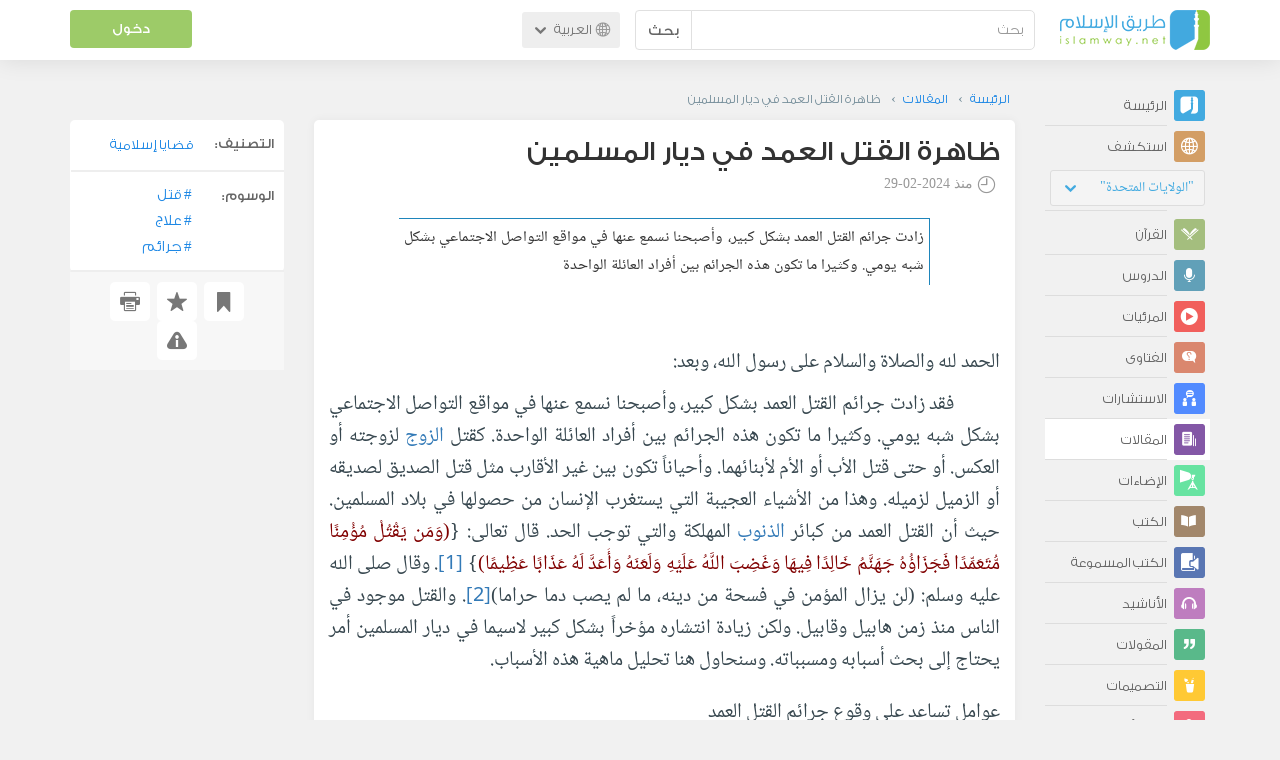

--- FILE ---
content_type: text/html; charset=UTF-8
request_url: https://ar.islamway.net/article/92729/%D8%B8%D8%A7%D9%87%D8%B1%D8%A9-%D8%A7%D9%84%D9%82%D8%AA%D9%84-%D8%A7%D9%84%D8%B9%D9%85%D8%AF-%D9%81%D9%8A-%D8%AF%D9%8A%D8%A7%D8%B1-%D8%A7%D9%84%D9%85%D8%B3%D9%84%D9%85%D9%8A%D9%86?__ref=m-rel&__score=10
body_size: 17132
content:
<!DOCTYPE html>
<html lang="ar">
<head>
    <meta charset="utf-8">
    <title>ظاهرة القتل العمد في ديار المسلمين - منال محمد أبو العزائم - طريق الإسلام</title>
    <link rel="canonical" href="https://ar.islamway.net/article/92729/%D8%B8%D8%A7%D9%87%D8%B1%D8%A9-%D8%A7%D9%84%D9%82%D8%AA%D9%84-%D8%A7%D9%84%D8%B9%D9%85%D8%AF-%D9%81%D9%8A-%D8%AF%D9%8A%D8%A7%D8%B1-%D8%A7%D9%84%D9%85%D8%B3%D9%84%D9%85%D9%8A%D9%86"/>
                                <link rel="amphtml" href="https://ar.islamway.net/amp/article/92729/%D8%B8%D8%A7%D9%87%D8%B1%D8%A9-%D8%A7%D9%84%D9%82%D8%AA%D9%84-%D8%A7%D9%84%D8%B9%D9%85%D8%AF-%D9%81%D9%8A-%D8%AF%D9%8A%D8%A7%D8%B1-%D8%A7%D9%84%D9%85%D8%B3%D9%84%D9%85%D9%8A%D9%86"/>
                <meta name="viewport" content="width=device-width, initial-scale=1, maximum-scale=5">
    <link rel="preconnect" href="//static.islamway.net">
    <link rel="preload" href="//static.islamway.net/bundles/islamway/fonts/iw-icons-1.4.woff2" as="font" type="font/woff2" crossorigin>
            <link rel="preload" href="//static.islamway.net/bundles/islamway/fonts/gess-med.woff2" as="font" type="font/woff2" crossorigin>
        <link rel="preload" href="//static.islamway.net/bundles/islamway/fonts/noto-naskh-ar.woff2" as="font" type="font/woff2" crossorigin>
        <link rel="preload" href="//static.islamway.net/bundles/islamway/fonts/gess-light.woff2" as="font" type="font/woff2" crossorigin>
        <meta http-equiv="X-UA-Compatible" content="IE=edge">
    <link rel="icon" type="image/x-icon" href="/favicon.ico"/>
    <meta name="theme-color" content="#3c763d"/>
    <meta name="description" content="زادت جرائم القتل العمد بشكل كبير، وأصبحنا نسمع عنها في مواقع التواصل الاجتماعي بشكل شبه يومي. وكثيرا ما تكون هذه الجرائم بين أفراد العائلة الواحدة">
<meta name="keywords" content="قتل, علاج, جرائم">
<meta name="fb:admins" content="100001957972275">
<meta name="fb:app_id" content="1071389429539367">
<meta name="og:type" content="article">
<meta name="og:url" content="https://ar.islamway.net/article/92729">
<meta name="og:title" content="ظاهرة القتل العمد في ديار المسلمين - منال محمد أبو العزائم">
<meta name="og:description" content="زادت جرائم القتل العمد بشكل كبير، وأصبحنا نسمع عنها في مواقع التواصل الاجتماعي بشكل شبه يومي. وكثيرا ما تكون هذه الجرائم بين أفراد العائلة الواحدة">
<meta name="twitter:card" content="summary">
<meta name="twitter:site" content="@IslamwayApps">
<meta name="twitter:title" content="ظاهرة القتل العمد في ديار المسلمين - منال محمد أبو العزائم">
<meta name="twitter:description" content="زادت جرائم القتل العمد بشكل كبير، وأصبحنا نسمع عنها في مواقع التواصل الاجتماعي بشكل شبه يومي. وكثيرا ما تكون هذه الجرائم بين أفراد العائلة الواحدة">

    
    
<script type="application/ld+json">
{
    "@context": "http://schema.org",
    "@type": "Article",
    "description": "زادت جرائم القتل العمد بشكل كبير، وأصبحنا نسمع عنها في مواقع التواصل الاجتماعي بشكل شبه يومي. وكثيرا ما تكون هذه الجرائم بين أفراد العائلة الواحدة",
    "headline": "ظاهرة القتل العمد في ديار المسلمين",
    "publisher": {
        "@type": "Organization",
        "logo": {
            "@type": "ImageObject",
            "encodingFormat": "png",
            "width": 210,
            "height": 60,
            "isFamilyFriendly": "True",
            "url": "https://static.islamway.net/bundles/islamway/images/logo-210x60-ar.png"
        },
        "name": "Islamway"
    },
    "aggregateRating": {
        "@type": "AggregateRating",
        "ratingCount": 2,
        "ratingValue": 5,
        "bestRating": 5,
        "worstRating": 1
    },
    "author": {
        "@type": "Person",
        "name": "منال محمد أبو العزائم"
    },
    "datePublished": "2024-02-29T11:35:00+0300",
    "dateModified": "2024-02-29T11:42:25+0300",
    "mainEntityOfPage": {
        "@type": "WebPage",
        "breadcrumb": {
            "@type": "BreadcrumbList",
            "itemListElement": [
                {
                    "@type": "ListItem",
                    "position": 1,
                    "item": {
                        "@id": "/",
                        "name": "الرئيسة"
                    }
                },
                {
                    "@type": "ListItem",
                    "position": 2,
                    "item": {
                        "@id": "/articles",
                        "name": "المقالات"
                    }
                },
                {
                    "@type": "ListItem",
                    "position": 3,
                    "item": {
                        "@id": "/article/92729",
                        "name": "ظاهرة القتل العمد في ديار المسلمين"
                    }
                }
            ]
        }
    }
}
</script>
            <script>
        window.ga=window.ga||function(){(ga.q=ga.q||[]).push(arguments)};ga.l=+new Date;
        ga('create', 'UA-383411-1', {'cookieDomain': 'none','siteSpeedSampleRate': 20});
        ga('require', 'displayfeatures');
        ga('set', 'anonymizeIp', true);
        ga('send', 'pageview');
        ga('set', 'contentGroup3', 'islamw');
        ga('set', 'contentGroup5', window.matchMedia('(display-mode: standalone)').matches ? 'standalone' : 'browser');
    </script>
    <script async src='https://www.google-analytics.com/analytics.js'></script>

    <link rel="manifest" href="/manifest-ar.json"/>
    <link rel="publisher" href="https://plus.google.com/112852462581299882836/"/>     <link rel="home" href="https://ar.islamway.net/"/>
    <meta name="application-name" content="طريق الإسلام"/>
            <link rel="stylesheet" href="https://static.islamway.net/bundles/islamway/css/bootstrap-3.3.4.min.css">
                    <link rel="stylesheet" href="https://static.islamway.net/bundles/islamway/css/bootstrap-rtl-3.3.4.min.css">
                                            <link rel="stylesheet" href="https://static.islamway.net/assets/1.1.15/css/main_rtl.min.css">
                            <link rel="stylesheet" href="/bundles/islamway/css/ramadan1446.css">
        <style>
    .fatwarequest-user-email { color: #2196f3; }
    .entry-view .book-cover { width: 80%; max-width: 400px !important; }
    .post-details .img-wpr img { width: 100% }
    .entry-view .scholarBottom div.info a { color: #555; font-size: 11pt; }
    .brief-biography { font-size: 9pt; }
    @media (max-width: 480px) {
      .post-details #accordion .panel-body { padding: 15px 3px 3px; }
    }

    #content-wpr .entry-view .breadcrumbs, #content-wpr .collection-wpr .breadcrumbs { display: block; margin: 0; padding: 0 20px 10px; max-width: 100%; overflow: hidden; }
    #content-wpr .breadcrumbs ul { width: 800px; }
    #content-wpr .breadcrumbs li a, .breadcrumbs li span { font: 200 13px GE_SS !important; padding: 0; }
    #content-wpr .breadcrumbs li a span { color: #1e88e5; }
    #content-wpr .breadcrumbs li + li::before { content: ""; padding: 0; }

    #content-header.aggregate-173 .iw-panel {
        position: relative;
        margin-top: 0 !important;
        padding: 70px 30px !important;
        text-align: center;
        background-position: left bottom;
        background-repeat: no-repeat;
        background-size: cover;
        background-image: url(/bundles/islamway/images/ramadan-banner-bg.png);
        background-color: #42a9df;
    }
    
    #content-header.aggregate-178 .iw-panel, 
    #content-header.aggregate-182 .iw-panel, 
    #content-header.aggregate-184 .iw-panel, 
    #content-header.aggregate-186 .iw-panel, 
    #content-header.aggregate-188 .iw-panel,
	#content-header.aggregate-190 .iw-panel {
        position: relative;
        margin-top: 0 !important;
        padding: 70px 30px !important;
        text-align: center;
        background-position: left bottom;
        background-repeat: no-repeat;
        background-size: cover;
        background-color: #42a9df;
    }
    
    #content-header.aggregate-178 .iw-panel {
        background-image: url(/bundles/islamway/images/ramadan-1442-banner-bg-02.jpg);
    }
    
    #content-header.aggregate-182 .iw-panel {
        background-image: url(/bundles/islamway/images/ramadan-1443-banner-bg-02.jpg);
    }
    
    #content-header.aggregate-184 .iw-panel {
        background-image: url(/bundles/islamway/images/Lial-Ashr.png);
    }

    #content-header.aggregate-186 .iw-panel {
        background-image: url(/bundles/islamway/images/ramadan-1444-banner-bg-02.jpg);
    }

    #content-header.aggregate-188 .iw-panel {
        background-image: url(/bundles/islamway/images/ramadan-1445-banner-bg-02.jpg);
    }
	
	#content-header.aggregate-190 .iw-panel {
        background-image: url(/bundles/islamway/images/ramadan-1446-banner-bg-02.jpg);
    }

    #content-header.aggregate-173 h1 span, 
    #content-header.aggregate-178 h1 span, 
    #content-header.aggregate-182 h1 span, 
    #content-header.aggregate-184 h1 span, 
    #content-header.aggregate-186 h1 span, 
    #content-header.aggregate-188 h1 span,
    #content-header.aggregate-190 h1 span {
        display: none;
    }

    #content-header.aggregate-173 h1, 
    #content-header.aggregate-178 h1, 
    #content-header.aggregate-182 h1, 
    #content-header.aggregate-184 h1, 
    #content-header.aggregate-186 h1,
    #content-header.aggregate-188 h1,
    #content-header.aggregate-190 h1 {
        color: #fff !important;
        margin: 0 !important;
    }
    </style>
    <script>var isOldIE = false;</script>
    <!--[if lt IE 9]>
    <script>
        // <![CDATA[
    isOldIE = true;
    document.createElement('header');document.createElement('nav');document.createElement('main');document.createElement('footer');
    // ]]>
    </script>
    <![endif]-->
    <!--[if lte IE 9]>
    <script src="//static.islamway.net/bundles/islamway/js/respond-1.4.2.min.js"></script>
    <![endif]-->
</head>
<body class="rtl hover" itemscope itemtype="http://schema.org/WebPage">
<div class="main-wrapper">
    <header class="nav-onscroll nav-down" itemscope itemtype="http://schema.org/WPHeader">
        <div id="header-top">
            <div id="brand-bar">
                <div class="container">
                    <div class="brand-bar-search">
                        <div class="brand-logo">
                            <a href="/">
                                <img height="40" src="//static.islamway.net/uploads/settings/ar-logo.png" alt="طريق الإسلام">
                            </a>
                        </div>
                        <div id="search-wpr">
                            <a href="#" class="main-menu-trigger"><span class="icon-menu"></span><span class="hint">القائمة الرئيسية</span></a>
                            <form method="get" role="search" action="/search">
                                <div class="input-group">
                                    <label for="srch-term" class="sr-only">بحث</label>
                                    <input type="text" class="form-control" placeholder="بحث"
                                           name="query" id="srch-term" value="">
                                    <div class="input-group-btn">
                                        <button class="btn btn-default" type="submit">بحث</button>
                                    </div>
                                </div>
                            </form>
                        </div>

                        <div class="language-picker dropdown">
                            <a href="#" class="dropdown-toggle" data-toggle="dropdown" aria-expanded="false" role="button">
                                <span class="icon-globe"></span>
                                العربية
                                <span class="arrow-down icon-arrow-down"></span>
                            </a>
                            <ul class="dropdown-menu" role="menu" aria-labelledby="language menu">
                                                                    <li role="presentation">
                                                                                    <span role="menuitem" tabindex="-1" class="ar">العربية</span>
                                                                            </li>
                                                                    <li role="presentation">
                                                                                    <a role="menuitem" tabindex="-1" class="en" href="//en.islamway.net/">English</a>
                                                                            </li>
                                                                    <li role="presentation">
                                                                                    <a role="menuitem" tabindex="-1" class="fr" href="http://fr.islamway.net">français</a>
                                                                            </li>
                                                                    <li role="presentation">
                                                                                    <a role="menuitem" tabindex="-1" class="id" href="http://id.islamway.net">Bahasa Indonesia</a>
                                                                            </li>
                                                                    <li role="presentation">
                                                                                    <a role="menuitem" tabindex="-1" class="tr" href="http://tr.islamway.net">Türkçe</a>
                                                                            </li>
                                                                    <li role="presentation">
                                                                                    <a role="menuitem" tabindex="-1" class="fa" href="http://fa.islamway.net">فارسی</a>
                                                                            </li>
                                                                    <li role="presentation">
                                                                                    <a role="menuitem" tabindex="-1" class="es" href="http://es.islamway.net">español</a>
                                                                            </li>
                                                                    <li role="presentation">
                                                                                    <a role="menuitem" tabindex="-1" class="de" href="http://de.islamway.net">Deutsch</a>
                                                                            </li>
                                                                    <li role="presentation">
                                                                                    <a role="menuitem" tabindex="-1" class="it" href="http://it.islamway.net">italiano</a>
                                                                            </li>
                                                                    <li role="presentation">
                                                                                    <a role="menuitem" tabindex="-1" class="pt" href="http://pt.islamway.net">português</a>
                                                                            </li>
                                                                    <li role="presentation">
                                                                                    <a role="menuitem" tabindex="-1" class="zh" href="http://zh.islamway.net">中文</a>
                                                                            </li>
                                                            </ul>
                        </div>
                    </div>

                    <div class="brand-bar-user" data-intro-id="login" data-position='bottom' data-intro-text="تسجيل الدخول يتيح لك كامل خدمات الموقع أثناء التصفح">
                        <div id="user-menu">
                            <div class="membership-btns align-center col-xs-12">
    <div class="menu-container" >
        <a class="btn bg-green color-white header-btn"  data-toggle="modal" data-url="/login" data-target="#modalBox">دخول</a>
    </div>
    <br>
</div>

                        </div>
                    </div>

                </div>
            </div>
        </div>
    </header>

    <div id="main-wpr" class="container">
        <div class="row">
            <div class="col-lg-2 col-md-3">
                <div id="main-menu" class="inner-menu">
                    <div class="dropdown phone-language-picker">
                        <a href="#" class="dropdown-toggle" data-toggle="dropdown" aria-expanded="false" role="button">
                            <span class="icon-globe"></span>
                            العربية
                            <span class="arrow-down icon-arrow-down"></span>
                        </a>
                        <ul class="dropdown-menu" role="menu" aria-labelledby="language menu">
                                                            <li role="presentation">
                                                                            <span role="menuitem" tabindex="-1" class="ar">العربية</span>
                                                                    </li>
                                                            <li role="presentation">
                                                                            <a role="menuitem" tabindex="-1" class="en" href="//en.islamway.net/">English</a>
                                                                    </li>
                                                            <li role="presentation">
                                                                            <a role="menuitem" tabindex="-1" class="fr" href="http://fr.islamway.net">français</a>
                                                                    </li>
                                                            <li role="presentation">
                                                                            <a role="menuitem" tabindex="-1" class="id" href="http://id.islamway.net">Bahasa Indonesia</a>
                                                                    </li>
                                                            <li role="presentation">
                                                                            <a role="menuitem" tabindex="-1" class="tr" href="http://tr.islamway.net">Türkçe</a>
                                                                    </li>
                                                            <li role="presentation">
                                                                            <a role="menuitem" tabindex="-1" class="fa" href="http://fa.islamway.net">فارسی</a>
                                                                    </li>
                                                            <li role="presentation">
                                                                            <a role="menuitem" tabindex="-1" class="es" href="http://es.islamway.net">español</a>
                                                                    </li>
                                                            <li role="presentation">
                                                                            <a role="menuitem" tabindex="-1" class="de" href="http://de.islamway.net">Deutsch</a>
                                                                    </li>
                                                            <li role="presentation">
                                                                            <a role="menuitem" tabindex="-1" class="it" href="http://it.islamway.net">italiano</a>
                                                                    </li>
                                                            <li role="presentation">
                                                                            <a role="menuitem" tabindex="-1" class="pt" href="http://pt.islamway.net">português</a>
                                                                    </li>
                                                            <li role="presentation">
                                                                            <a role="menuitem" tabindex="-1" class="zh" href="http://zh.islamway.net">中文</a>
                                                                    </li>
                                                    </ul>
                    </div>
                    <ul id="activity-stream-tabs" class="list-inline">
    
    <li >
        <a href="/?tab=m">
            <i class="icon-logo-gray"></i>
            <span>الرئيسة</span>
        </a>
    </li>

        <li class="" data-intro-id="discover" data-position='bottom' data-intro-text="استعرض المواد الأكثر اهتمامًا من زوار دولتك أو الدولة التي تختارها">
        <a href="/?tab=h">
            <i class="icon-globe"></i>
            <span>استكشف</span>
        </a>
        <input type="hidden" id="country-code" name="country-code" value="US">
        <div id="country-selector" class="btn-group" data-id="US">
          <a type="button" class="dropdown-toggle" data-toggle="dropdown" aria-haspopup="true" aria-expanded="false">
              "الولايات المتحدة"
            <span class="arrow-down icon-arrow-down"></span>
          </a>
          <ul class="dropdown-menu">
            <li><a href="#" data-id="SA">السعودية</a></li>
            <li><a href="#" data-id="EG">مصر</a></li>
            <li><a href="#" data-id="DZ">الجزائر</a></li>
            <li><a href="#" data-id="MA">المغرب</a></li>
            <li class="countries-filter-search"><input id="country-filter" type="text" /></li>
            <li class="all-countries"></li>
          </ul>
        </div>
    </li>
</ul>
                    
    
<ul itemscope itemtype="http://schema.org/SiteNavigationElement">
            <li >
            <a itemprop="url" href="/recitations" title="القرآن">
                <i class="icon-recitations"></i>
                <span itemprop="name">القرآن</span>
            </a>
        </li>
            <li >
            <a itemprop="url" href="/lessons" title="الدروس">
                <i class="icon-lessons"></i>
                <span itemprop="name">الدروس</span>
            </a>
        </li>
            <li >
            <a itemprop="url" href="/videos" title="المرئيات">
                <i class="icon-videos"></i>
                <span itemprop="name">المرئيات</span>
            </a>
        </li>
            <li >
            <a itemprop="url" href="/fatawa" title="الفتاوى">
                <i class="icon-fatawa"></i>
                <span itemprop="name">الفتاوى</span>
            </a>
        </li>
            <li >
            <a itemprop="url" href="/counsels" title="الاستشارات">
                <i class="icon-counsels"></i>
                <span itemprop="name">الاستشارات</span>
            </a>
        </li>
            <li class="current">
            <a itemprop="url" href="/articles" title="المقالات">
                <i class="icon-articles"></i>
                <span itemprop="name">المقالات</span>
            </a>
        </li>
            <li >
            <a itemprop="url" href="/spotlights" title="الإضاءات">
                <i class="icon-spotlights"></i>
                <span itemprop="name">الإضاءات</span>
            </a>
        </li>
            <li >
            <a itemprop="url" href="/books" title="الكتب">
                <i class="icon-books"></i>
                <span itemprop="name">الكتب</span>
            </a>
        </li>
            <li >
            <a itemprop="url" href="/audiobooks" title="الكتب المسموعة">
                <i class="icon-audiobooks"></i>
                <span itemprop="name">الكتب المسموعة</span>
            </a>
        </li>
            <li >
            <a itemprop="url" href="/anasheed" title="الأناشيد">
                <i class="icon-anasheed"></i>
                <span itemprop="name">الأناشيد</span>
            </a>
        </li>
            <li >
            <a itemprop="url" href="/quotes" title="المقولات">
                <i class="icon-quotes"></i>
                <span itemprop="name">المقولات</span>
            </a>
        </li>
            <li >
            <a itemprop="url" href="/photos" title="التصميمات">
                <i class="icon-photos"></i>
                <span itemprop="name">التصميمات</span>
            </a>
        </li>
            <li >
            <a itemprop="url" href="https://akhawat.islamway.net/forum/" title="ركن الأخوات">
                <i class="icon-sisters"></i>
                <span itemprop="name">ركن الأخوات</span>
            </a>
        </li>
            <li >
            <a itemprop="url" href="/scholars" title="العلماء والدعاة">
                <i class="icon-scholars"></i>
                <span itemprop="name">العلماء والدعاة</span>
            </a>
        </li>
    </ul>

                    <ul class="about-menu">
                        <li ><a href="/contact-forms/send">
                                <i class="icon-logo-gray icon-gray"></i>
                                <span>اتصل بنا</span>
                            </a></li>
                        <li >
                            <a href="/page/101/%D9%85%D9%86%20%D9%86%D8%AD%D9%86">
                                <i class="icon-logo-gray icon-gray"></i>
                                <span>من نحن</span>
                            </a>
                        </li>
                        <li >
                            <a href="/page/104/%D8%A7%D8%B9%D9%84%D9%86%20%D9%85%D8%B9%D9%86%D8%A7">
                                <i class="icon-logo-gray icon-gray"></i>
                                <span>اعلن معنا</span>
                            </a>
                        </li>
                        <li>
                            <a class="back-to-old" onclick="ga('send', 'event', 'Back-to-old-version', 'https://ar.islamway.net/article/92729/%D8%B8%D8%A7%D9%87%D8%B1%D8%A9-%D8%A7%D9%84%D9%82%D8%AA%D9%84-%D8%A7%D9%84%D8%B9%D9%85%D8%AF-%D9%81%D9%8A-%D8%AF%D9%8A%D8%A7%D8%B1-%D8%A7%D9%84%D9%85%D8%B3%D9%84%D9%85%D9%8A%D9%86')" href="http://ar.old.islamway.net/article/92729/%D8%B8%D8%A7%D9%87%D8%B1%D8%A9-%D8%A7%D9%84%D9%82%D8%AA%D9%84-%D8%A7%D9%84%D8%B9%D9%85%D8%AF-%D9%81%D9%8A-%D8%AF%D9%8A%D8%A7%D8%B1-%D8%A7%D9%84%D9%85%D8%B3%D9%84%D9%85%D9%8A%D9%86">
                                <i class="icon-logo-gray icon-gray"></i>
                                <span>الموقع القديم</span>
                            </a>
                        </li>
                    </ul>

                    <div class="about-sec">
                        <span class="copyrights">جميع الحقوق محفوظة 1998 - 2026</span>
                        <div class="side-social-icons">
                            <ul>
                                <li><a target="_blank" rel="noopener noreferrer" href="https://www.facebook.com/ArIslamway" title="Facebook"><span class="icon-facebook-rounded"></span></a></li>
                                <li><a target="_blank" rel="noopener noreferrer" href="https://twitter.com/ArIslamway" title="Twitter"><span class="icon-twitter-rounded"></span></a></li>
                                <li><a target="_blank" rel="noopener noreferrer" href="https://www.pinterest.com/ArIslamway" title="Pinterest"><span class="icon-pinterest-rounded"></span></a></li>
                            </ul>

                        </div>

                        
                    </div>
                </div>
            </div>

            <div class="col-lg-10 col-md-9">

                <a class="starttour" href="javascript:void(0);" style="display: none">مساعدة</a>
                <div class="ads_wrap">
                    <div class="ads-box-200x90 top_ad_small">
                        <div class="adunit" data-adunit="AR_200x90_W_top_allpages" data-dimensions="200x90" data-size-mapping="top-right-ads" itemscope itemtype="http://schema.org/WPAdBlock" style="margin:0 auto 15px auto;"></div>
                    </div>
                    <div class="ads-box-728x90 top_ad_big">
                        <div class="adunit" data-adunit="AR_728x90-320x100_WTM_top_allpages" data-size-mapping="top-left-ads" itemscope itemtype="http://schema.org/WPAdBlock" style=" margin:0 auto 15px auto;"></div>
                    </div>
                </div>
                <main class="row">
                    
                                                            <div id="content-wpr" class="col-sm-12">

                                                
                        
                                                
                        
                                        
                                                        <div class="content">
        <div class="row entry-view article" data-id="2616376">
            <div class="breadcrumbs">
    <ul>
          <li><a href="/" class="home" data-tip="الرئيسة"><span>الرئيسة</span></a></li>
          <li><a href="/articles"><span>المقالات</span></a></li>
          <li><span>ظاهرة القتل العمد في ديار المسلمين</span></li>
        </ul>
</div>

            <div class="col-lg-9 col-md-12 col-sm-12">
                
                <div class="w-box post-details clear">
                    <div class="post-title">
                        <h1 class="title">ظاهرة القتل العمد في ديار المسلمين</h1>
                                                    <div class="time"><span class="icon-time"></span>منذ <span class="darker">2024-02-29</span></div>
                                            </div>
                                            <p id="entry-summary">زادت جرائم القتل العمد بشكل كبير، وأصبحنا نسمع عنها في مواقع التواصل الاجتماعي بشكل شبه يومي. وكثيرا ما تكون هذه الجرائم بين أفراد العائلة الواحدة</p>
                    
                    <div class="html">
        <h1 dir="RTL">&nbsp;</h1><p dir="RTL"><span><span><span><span><span>الحمد لله والصلاة والسلام على رسول الله، وبعد:</span></span></span></span></span></p><p dir="RTL"><span><span><span><span><span>&nbsp;&nbsp;&nbsp;&nbsp;&nbsp;&nbsp;&nbsp;&nbsp;&nbsp; فقد زادت جرائم القتل العمد بشكل كبير، وأصبحنا نسمع عنها في مواقع التواصل الاجتماعي بشكل شبه يومي. وكثيرا ما تكون هذه الجرائم بين أفراد العائلة الواحدة. كقتل <a class="term" target="_blank" href="/tag/الزوج">الزوج</a> لزوجته أو العكس. أو حتى قتل الأب أو الأم لأبنائهما. وأحياناً تكون بين غير الأقارب مثل قتل الصديق لصديقه أو الزميل لزميله. وهذا من الأشياء العجيبة التي يستغرب الإنسان من حصولها في بلاد المسلمين. حيث أن القتل العمد من كبائر <a class="term" target="_blank" href="/tag/الذنوب">الذنوب</a> المهلكة والتي توجب الحد. قال تعالى: </span></span></span></span></span> {<span class="ayah">(وَمَن يَقْتُلْ مُؤْمِنًا مُّتَعَمِّدًا فَجَزَاؤُهُ جَهَنَّمُ خَالِدًا فِيهَا وَغَضِبَ اللَّهُ عَلَيْهِ وَلَعَنَهُ وَأَعَدَّ لَهُ عَذَابًا عَظِيمًا)</span>} <span><span><span><span><span><a title="" href="#_edn1" name="_ednref1"><span><span><span><span><span>[1]</span></span></span></span></span></a>. وقال صلى الله عليه وسلم: (لن يزال المؤمن في فسحة من دينه، ما لم يصب دما حراما)<a title="" href="#_edn2" name="_ednref2"><span><span><span><span><span>[2]</span></span></span></span></span></a>. والقتل موجود في الناس منذ زمن هابيل وقابيل. ولكن زيادة انتشاره مؤخراً بشكل كبير لاسيما في ديار المسلمين أمر يحتاج إلى بحث أسبابه ومسبباته. وسنحاول هنا تحليل ماهية هذه الأسباب. </span></span></span></span></span></p><h3 dir="RTL"><span><span><span><span><span><span>عوامل تساعد على وقوع جرائم القتل العمد</span></span></span></span></span></span></h3><ul><li dir="RTL"><span><span><span><span><span><span>عدم تطبيق الحدود ومن بينها حد القتل العمد، مما يجعل الناس أكثر استهانة بارتكاب الجرائم. فدخول السجن أقل تخويفاً من القصاص بالقتل. وليس هناك أفضل من تطبيق الحدود لكبح حبال الجريمة. قال تعالى:</span></span></span></span></span></span> {<span class="ayah"> (وَلَكُمْ فِي الْقِصَاصِ حَيَاةٌ يَا أُولِي الْأَلْبَابِ لَعَلَّكُمْ تَتَّقُونَ)</span>} <span><span><span><span><span><span><a title="" href="#_edn3" name="_ednref3"><span><span><span><span><span>[3]</span></span></span></span></span></a>. وقال:</span></span></span></span></span></span> {<span class="ayah"> (وَكَتَبْنَا عَلَيْهِمْ فِيهَا أَنَّ النَّفْسَ بِالنَّفْسِ وَالْعَيْنَ بِالْعَيْنِ وَالْأَنفَ بِالْأَنفِ وَالْأُذُنَ بِالْأُذُنِ وَالسِّنَّ بِالسِّنِّ وَالْجُرُوحَ قِصَاصٌ)</span>} <span><span><span><span><span><span><a title="" href="#_edn4" name="_ednref4"><span><span><span><span><span>[4]</span></span></span></span></span></a>.</span></span></span></span></span></span></li><li dir="RTL"><span><span><span><span><span><span>شرب الخمر والمشروبات الكحولية. فالخمر أم الكبائر. وبها يفقد الإنسان إدراكه مما يجعله يقع في جرائم لم يخطط لها. ومن بينها القتل العمد. قال صلى الله عليه وسلم: </span></span></span></span></span></span> &laquo;<span class="hadith">(لا يزني الزاني حين يزني وهو مؤمن، ولا يشرب الخمر حين يشرب وهو مؤمن)</span>&raquo; <span><span><span><span><span><span><a title="" href="#_edn5" name="_ednref5"><span><span><span><span><span>[5]</span></span></span></span></span></a>. وقد لعن <a class="term" target="_blank" href="/tag/النبي">النبي</a> صلى الله عليه وسلم شاربها، حيث قال: </span></span></span></span></span></span> &laquo;<span class="hadith">(لعن الله الخمر وشاربها وساقيها ومبتاعها وبائعها ومعتصرها وحاملها والمحمولة إليه)</span>&raquo; <span><span><span><span><span><span><a title="" href="#_edn6" name="_ednref6"><span><span><span><span><span>[6]</span></span></span></span></span></a>.</span></span></span></span></span></span></li><li dir="RTL"><span><span><span><span><span><span>إدمان <a class="term" target="_blank" href="/search?domain=default&__ref=_keyword_&query=%22المخدرات%22">المخدرات</a>: وهي مثل الخمر غير أن بها أنواع. فمنها ما هو مخدر ومنها ما هو منوم وغيرها. وهي أيضاً تجعل المدمنين يقعون في الجرائم مثل القتل العمد. </span></span></span></span></span></span></li><li dir="RTL"><span><span><span><span><span><span>مشاهدة أفلام ومسلسلات عن الجريمة والعنف. فما يشاهده الإنسان يخزن جزء منه في عقله الباطن. وبتكرار تلك المشاهدة يترسخ مبدأه في عقل المشاهد الباطن. ثم يأتي لسبب من الأسباب خروجه في شكل ارتكاب فعل مماثل لما شاهده. كما أن تكرار عرض هذه الأفلام يعود المجتمع على فكرة القتل وتصبح كالشيء العادي فيه.</span></span></span></span></span></span></li><li dir="RTL"><span><span><span><span><span><span>الغضب لأنه يسبب بفقدان الإنسان صوابه مما يجعله يقدم على فعل ما لا يفعله عادة في هدوءه. </span></span></span></span></span></span></li><li dir="RTL"><span><span><span><span><span><span>الجوع والفقر: رغم أنهما ليسا بعذر من للقاتل ولا ينجياه من الحد والعقوبة، إلا أنه من الملاحظ صلتهما بالقتل أحياناً. حيث يقوم القاتل بقتل ضحيته ليسرق ما يمكنه لإطعام نفسه وصغاره. </span></span></span></span></span></span></li><li dir="RTL"><span><span><span><span><span><span>الضغوط النفسية الناتجة من العمل المتراكم والإرهاق يمكن أن تساعد في أن تجعل الإنسان يقع في مثل هذه الجرائم.</span></span></span></span></span></span></li></ul><h3 dir="RTL"><span><span><span><span><span><span>دوافع القتل العمد</span></span></span></span></span></span></h3><ul><li dir="RTL"><span><span><span><span><span><span>الطمع في أموال الغير مما يؤدي في كثير من الأحيان إلى قتل الطامع ضحيته لسرقة مالها.</span></span></span></span></span></span></li></ul><ul><li dir="RTL"><span><span><span><span><span><span>القتل بغرض الاغتصاب. وهذا كثيرا ما يحدث مع الفتيات القُصَّر. حيث يستدرجهن القاتل عادة لمكان معزول ويقوم باغتصابهن ثم يقتلهن لإخفاء آثار جريمته.</span></span></span></span></span></span></li><li dir="RTL"><span><span><span><span><span><span>الانتقام وتجد هذا بين المعارف من أهل وأصدقاء وجيران. فربما فعل ظالم قام به المقتول في الماضي دفع القاتل لقتل ضحيته بغرض الانتقام منها.</span></span></span></span></span></span></li><li dir="RTL"><span><span><span><span><span><span>الثأر وهي عادة قديمة بين الفلاحين. حيث يقوم شخص بقتل شخص، فيقوم القاتل بدوره بقتل ذلك الشخص الأول للثأر منه ثم ربما تستمر سلسة من القتل العمد بسبب شخص واحد. وهي عادة في غاية الجهل وتعالج الخطأ بخطأ أكبر منه. فبدل فقد نفس واحدة تزهق عدة أنفس وأروح. </span></span></span></span></span></span></li><li dir="RTL"><span><span><span><span><span><span>الشجار: فكثراً ما يقع شجار مفاجئ ينتج عنه تعارك ينتهي بقتل أحد المتعاركين من قبل الآخر. ولذل نهى الإسلام عن اللمز والتنابز والسخرية وكل ما يؤدي إلى الشجار. قال تعالى:</span></span></span></span></span></span> {<span class="ayah"> (يَا أَيُّهَا الَّذِينَ آمَنُوا لَا يَسْخَرْ قَوْمٌ مِّن قَوْمٍ عَسَىٰ أَن يَكُونُوا خَيْرًا مِّنْهُمْ وَلَا نِسَاءٌ مِّن نِّسَاءٍ عَسَىٰ أَن يَكُنَّ خَيْرًا مِّنْهُنَّ ۖ وَلَا تَلْمِزُوا أَنفُسَكُمْ وَلَا تَنَابَزُوا بِالْأَلْقَابِ ۖ بِئْسَ الِاسْمُ الْفُسُوقُ بَعْدَ الْإِيمَانِ ۚ وَمَن لَّمْ يَتُبْ فَأُولَٰئِكَ هُمُ الظَّالِمُونَ)</span>} <span><span><span><span><span><span><a title="" href="#_edn7" name="_ednref7"><span><span><span><span><span>[7]</span></span></span></span></span></a>.</span></span></span></span></span></span></li><li dir="RTL"><span><span><span><span><span><span>الغيرة: وقد حدثت حوادث كثيرة بسبب الغيرة. ومن أمثلتها أن تكون بسبب غيرة شاب على فتاة كان يحبها وتزوجت. فقام الجاني بقتل زوجها. </span></span></span></span></span></span></li><li dir="RTL"><span><span><span><span><span><span><a class="term" target="_blank" href="/tag/الحسد">الحسد</a>: فسمعنا بمواقع التواصل عن جريمة الطبيب الذي قتل زميله وشريكه بسبب الغيرة. وكذلك بسبب الحسد حدثت جريمة القتل الأولى، حيث قتل قابيل هابيل. والقصة مذكورة في سورة المائد. قال تعالى: </span></span></span></span></span></span> {<span class="ayah">(وَاتْلُ عَلَيْهِمْ نَبَأَ ابْنَيْ آدَمَ بِالْحَقِّ إِذْ قَرَّبَا قُرْبَانًا فَتُقُبِّلَ مِنْ أَحَدِهِمَا وَلَمْ يُتَقَبَّلْ مِنَ الْآخَرِ قَالَ لَأَقْتُلَنَّكَ ۖ قَالَ إِنَّمَا يَتَقَبَّلُ اللَّهُ مِنَ الْمُتَّقِينَ)</span>} <span><span><span><span><span><span><a title="" href="#_edn8" name="_ednref8"><span><span><span><span><span>[8]</span></span></span></span></span></a>.</span></span></span></span></span></span></li><li dir="RTL"><span><span><span><span><span><span>جرائم الشرف: وهو القتل العمد فما يعرف بما يسميه الناس جرائم الشرف. وهي تسمية ليست سليمة. فليس من الشرف قتل إنسان حتى ولو كان زاني أو به ما به. ومن أمثلتها أن يقوم والد البنت بقتلها عندما تحمل من <a class="term" target="_blank" href="/tag/الزنا">الزنا</a>. فهذا الأب بقتله لبنته قد أردف جريمة بأخرى أسوأ منها. وإن كان هناك قصاص أو حد يقوم به الوالي أو القاضي ومن ينوب عنه دون الأفراد. وكثيرا ما تكون الفتاة مغتصبة ولكنها بالخوف تخفي عن أهلها. أو قد تكون صغيرة لا تدرك الأمور بعد. وحتى وإن كان حملها برضاها فهي عاصية نعم بكبيرة الزنا؛ ولكن ما قام به الوالد فهو جريمة أشد من الزنا لأنه قتل متعمد. </span></span></span></span></span></span></li></ul><h3 dir="RTL"><span><span><span><span><span><span>القتل العمد من منظور مقاصد <a class="term" target="_blank" href="/tag/القرآن الكريم">القرآن الكريم</a></span></span></span></span></span></span></h3><ul><li dir="RTL"><span><span><span><span><span><span>القتل العمد كبيرة من كبائر الذنوب وتوجب الحد، وتتعارض مع مقصد التشريع. قال صلى الله عليه وسلم: </span></span></span></span></span></span> &laquo;<span class="hadith">(من قتل متعمدا دفع إلى أولياء القتيل، فإن شاؤوا قتلوه، وإن شاؤوا أخذوا الدية، وهي ثلاثون حقة وثلاثون جذعة وأربعون خلفة، وذلك عقل العمد، وما صالحوا عليه فهو لهم، وذلك تشديد العقل)</span>&raquo; <span><span><span><span><span><span><a title="" href="#_edn9" name="_ednref9"><span><span><span><span><span>[9]</span></span></span></span></span></a>. </span></span></span></span></span></span></li><li dir="RTL"><span><span><span><span><span><span>القتل العمد لا يتماشى مع <a class="term" target="_blank" href="/tag/الأخلاق">الأخلاق</a> والآداب الإسلامية ويتعارض مع مقصد تهذيب الأخلاق. قال صل الله عليه وسلم: </span></span></span></span></span></span> &laquo;<span class="hadith">(لا تحاسدوا، ولا تناجشوا، ولا تباغضوا، ولا تدابروا، ولا يبع بعضكم على بيع بعض، وكونوا عباد الله إخوانا. المسلم أخو المسلم، لا يظلمه، ولا يخذله، ولا يحقره. <a class="term" target="_blank" href="/tag/التقوى">التقوى</a> هاهنا. ويشير إلى صدره ثلاث مرات. بحسب امرئ من الشر أن يحقر أخاه المسلم. كل المسلم على المسلم حرام؛ دمه، وماله، وعرضه)</span>&raquo; <span><span><span><span><span><span><a title="" href="#_edn10" name="_ednref10"><span><span><span><span><span>[10]</span></span></span></span></span></a>.</span></span></span></span></span></span></li><li dir="RTL"><span><span><span><span><span><span>القتل العمد ينشر الجريمة ويزعزع أمن البلاد ويتعارض مع مقصد أمن الدولة وسياسة الأمة.</span></span></span></span></span></span></li><li dir="RTL"><span><span><span><span><span><span>القتل العمد يفسد أحوال القاتل والمقتول ويتعارض مع مقصد صلاح الأحوال الفردية والجماعية.</span></span></span></span></span></span></li><li dir="RTL"><span><span><span><span><span><span>القتل العمد فيه إزهاق للأرواح ويتعارض مع المقصد العام للشريعة من حفظ <a class="term" target="_blank" href="/tag/النفس">النفس</a>. </span></span></span></span></span></span></li><li dir="RTL"><span><span><span><span><span><span>القتل العمل فيه عدم اتعاظ بالعقوبة التي تترتب عليه ويتعارض مع مقصد المواعظ والإنذار والتحذير والتبشير.</span></span></span></span></span></span></li><li dir="RTL"><span><span><span><span><span><span>&nbsp;القتل العمد يولد النزاعات القبلية وينشر الهرج والمرج ويتعارض ذلك أيضاً مع صلاح الأحوال الفردية والجماعية.</span></span></span></span></span></span></li><li dir="RTL"><span><span><span><span><span><span>القتل العمد يفسد دين المرء وآخرته ويتعارض مع المقصد العام للشريعة من باب حفظ الدين.</span></span></span></span></span></span></li><li dir="RTL"><span><span><span><span><span><span>القتل العمد قد يعطل مسيرة التعليم، كما حدث في إحدى الدول عندما قُتل طالب في الجامعة لنزاعات سياسية مما أدي إلى إغلاق الجامعات لمدة عام.</span></span></span></span></span></span></li></ul><h3 dir="RTL"><span><span><span><span><span><span>النصائح والتوجيهات</span></span></span></span></span></span></h3><ul><li dir="RTL"><span><span><span><span><span><span>البعد نهائياً عن شرب الخمر وتعاطي المخدرات. فإدمانهما من أكبر الأسباب التي زادت من إنتشار هذه الظاهرة في ديار الإسلام.</span></span></span></span></span></span></li><li dir="RTL"><span><span><span><span><span><span>يجب على المرء التحكم في مشاعره وكظم الغيظ. وإن لم يستطع العفو فليتذكر أن القتل العمد يدمر حياته هو وآخرته. فلا يضيع نفسه لأجل شخص آخر مهما كان السبب. ويتعلم كيف يكظم غيظه حتى لا تفلت منه زمام الأمور ويهلك نفسه بارتكاب جريمة القتل العمد. وحتى إن عرف وتأكد من شر خصمه وظلمه له فليذهب عنه الغضب ويهرب بدينه ودنياه ... ليس لأنه يستأهل بل حتى ينقذ نفسه من غضب الله. وليبشر بالأجر لصبره وكظم غيظه. قال تعالى: </span></span></span></span></span></span> {<span class="ayah">(وَالْكَاظِمِينَ الْغَيْظَ وَالْعَافِينَ عَنِ النَّاسِ ۗ وَاللَّهُ يُحِبُّ الْمُحْسِنِينَ)</span>} <span><span><span><span><span><span><a title="" href="#_edn11" name="_ednref11"><span><span><span><span><span>[11]</span></span></span></span></span></a>. وقال: </span></span></span></span></span></span> {<span class="ayah">(وَبَشِّرِ الصَّابِرِينَ)</span>} <span><span><span><span><span><span><a title="" href="#_edn12" name="_ednref12"><span><span><span><span><span>[12]</span></span></span></span></span></a>. وقال صلى الله عليه وسلم: </span></span></span></span></span></span> &laquo;<span class="hadith">(ليس الشديد بالصرعة، إنما الشديد الذي يملك نفسه عند الغضب)</span>&raquo; <span><span><span><span><span><span><a title="" href="#_edn13" name="_ednref13"><span><span><span><span><span>[13]</span></span></span></span></span></a>. ومن الوسائل التي تعين على التغلب على الغضب: </span></span></span></span></span></span><ul><li dir="RTL"><span><span><span><span><span><span>الاستعاذة من <a class="term" target="_blank" href="/tag/الشيطان">الشيطان</a>، لما جاء في الحديث الشريف:</span></span></span></span></span></span> &laquo;<span class="hadith"> (كنت جالسا مع النبي صلى الله عليه وسلم ورجلان يستبان، فأحدهما احمر وجهه، وانتفخت أوداجه، فقال النبي صلى الله عليه وسلم: إني لأعلم كلمة لو قالها ذهب عنه ما يجد، لو قال: أعوذ بالله من الشيطان، ذهب عنه ما يجد فقالوا له: إن النبي صلى الله عليه وسلم قال: تعوذ بالله من الشيطان، فقال: وهل بي جنون)</span>&raquo; <span><span><span><span><span><span><a title="" href="#_edn14" name="_ednref14"><span><span><span><span><span>[14]</span></span></span></span></span></a>. </span></span></span></span></span></span></li><li dir="RTL"><span><span><span><span><span><span>إذا غضب المرء فعليه بالجلوس إن كان قائماً، وإن لم يذهب عنه الغضب فعليه بالإضجاع إن كان جالساً. وفي الحديث (أن أبا ذر كان يسقي على حوض له، فجاء قوم فقال: أيكم يورد على أبي ذر ويحتسب شعرات من رأسه؟ فقال رجل: أنا، فجاء الرجل فأورد عليه الحوض فدقه، وكان أبو ذر قائما فجلس، ثم اضطجع، فقيل له: يا أبا ذر، لم جلست، ثم اضطجعت؟ قال: فقال: إن رسول الله صلى الله عليه وسلم قال لنا: </span></span></span></span></span></span> &laquo;<span class="hadith">إذا غضب أحدكم وهو قائم فليجلس، فإن ذهب عنه الغضب وإلا فليضطجع</span>&raquo; <span><span><span><span><span><span>)<a title="" href="#_edn15" name="_ednref15"><span><span><span><span><span>[15]</span></span></span></span></span></a>. </span></span></span></span></span></span></li><li dir="RTL"><span><span><span><span><span><span>قوله صلى الله عليه وسلم: </span></span></span></span></span></span> &laquo;<span class="hadith">(ألا وإن الغضب جمرة في قلب ابن آدم أما رأيتم إلى حمرة عينيه وانتفاخ أوداجه فمن أحس بشيء من ذلك فليلصق بالأرض)</span>&raquo; <span><span><span><span><span><span><a title="" href="#_edn16" name="_ednref16"><span><span><span><span><span>[16]</span></span></span></span></span></a>. </span></span></span></span></span></span></li></ul></li><li dir="RTL"><span><span><span><span><span><span>تطبيق الحدود يردع الناس من ارتكاب الجرائم.</span></span></span></span></span></span></li><li dir="RTL"><span><span><span><span><span><span><a class="term" target="_blank" href="/tag/غض البصر">غض البصر</a> والصوم لكبح جماح الشهوات التي كثيرا ما تكون الدافع في القتل العمد.</span></span></span></span></span></span></li><li dir="RTL"><span><span><span><span><span><span>تطهير <a class="term" target="_blank" href="/tag/القلب">القلب</a> من الغيرة والحسد.</span></span></span></span></span></span></li><li dir="RTL"><span><span><span><span><span><span>التعفف عما في أيدي الناس والرضى بما قسم الله وبالقليل.</span></span></span></span></span></span></li><li dir="RTL"><span><span><span><span><span><span>البعد عن مشاهدة أفلام العنف والجريمة.</span></span></span></span></span></span></li><li dir="RTL"><span><span><span><span><span><span>النوم والراحة بعد العمل.</span></span></span></span></span></span></li><li dir="RTL"><span><span><span><span><span><span>قراءة القرآن.</span></span></span></span></span></span></li><li dir="RTL"><span><span><span><span><span><span>الترويح عن النفس بالهوايات المباحة لتقليل ضغوط الحياة.</span></span></span></span></span></span></li><li dir="RTL"><span><span><span><span><span><span>الحفاظ على <a class="term" target="_blank" href="/tag/صلاة الجماعة">صلاة الجماعة</a> والصلاة في أوقاتها.</span></span></span></span></span></span></li><li dir="RTL"><span><span><span><span><span><span>الصحبة الصالحة والبعد عن أصدقاء السوء. </span></span></span></span></span></span></li><li dir="RTL"><span><span><span><span><span><span>شغل أوقات الفراغ بالرياضة وبما ينفع.</span></span></span></span></span></span></li><li dir="RTL"><span><span><span><span><span><span>قراءة <a class="term" target="_blank" href="/search?domain=default&__ref=_keyword_&query=%22أذكار الصباح والمساء%22">أذكار الصباح والمساء</a> والتحصين.</span></span></span></span></span></span></li><li dir="RTL"><span><span><span><span><span><span>أن يدعو الإنسان الله بأن يحفظه من شر نفسه ومن شر الشيطان وإغوائه وشره. وقد كان النبي صلى الله عليه وسلم يدعو الله قائلا: </span></span></span></span></span></span> &laquo;<span class="hadith">(اللهم إني أعوذ بك من شر نفسي ومن شر الشيطان وشركه، ومن شر كل دابة أنت آخذ بناصيتها إن ربي على صراط مستقيم)</span>&raquo; <span><span><span><span><span><span><a title="" href="#_edn17" name="_ednref17"><span><span><span><span><span>[17]</span></span></span></span></span></a>. </span></span></span></span></span></span></li><li dir="RTL"><span><span><span><span><span><span>قضاء وقت مع الأسرة والأطفال والخروج للتنزه والترفيه يرخي الأعصاب ويخفف على الإنسان من ضغوط الحياة والهموم. ويساعد على راحة البال والاسترخاء. قال سلمان لأبي الدرداء: (إن لربك عليك حقا، ولنفسك عليك حقا، ولأهلك عليك حقا، فأعط كل ذي حق حقه، فأتى النبي صلى الله عليه وسلم فذكر ذلك له، فقال النبي صلى الله عليه وسلم: صدق سلمان)<a title="" href="#_edn18" name="_ednref18"><span><span><span><span><span>[18]</span></span></span></span></span></a>.</span></span></span></span></span></span></li></ul><p dir="RTL"><span><span><span><span><span>هذا والله تعالى أعلم. نسأل الله أن يحفظ ديار المسلمين ويذهب عنها كل الجرائم. وصلى الله وسلم على سيدنا محمد وعلى آله وصبحه وسلم.</span></span></span></span></span></p><p dir="RTL">&nbsp;</p><h3 dir="RTL"><span><span><span><span><span><span>المصادر:</span></span></span></span></span></span></h3><ul><li dir="RTL"><span><span><span><span><span><span>القرآن الكريم.</span></span></span></span></span></span></li><li dir="RTL"><span><span><span><span><span><span>الموسوعة الحديثية، الدرر السنية لتخريج الأحاديث.</span></span></span></span></span></span></li></ul><p dir="RTL">&nbsp;</p><p dir="RTL">&nbsp;</p><div>&nbsp;<hr /><div><p dir="RTL"><span><span><span><span><a title="" href="#_ednref1" name="_edn1"><span><span><span><span><span>[1]</span></span></span></span></span></a> <a class="term" target="_blank" href="/tag/النساء">النساء</a> 93.</span></span></span></span></p></div><div><p dir="RTL"><span><span><span><span><a title="" href="#_ednref2" name="_edn2"><span><span><span><span><span>[2]</span></span></span></span></span></a> مسلم 6862.</span></span></span></span></p></div><div><p dir="RTL"><span><span><span><span><a title="" href="#_ednref3" name="_edn3"><span><span><span><span><span>[3]</span></span></span></span></span></a> البقرة 179.</span></span></span></span></p></div><div><p dir="RTL"><span><span><span><span><a title="" href="#_ednref4" name="_edn4"><span><span><span><span><span>[4]</span></span></span></span></span></a> المائدة 45.</span></span></span></span></p></div><div><p dir="RTL"><span><span><span><span><a title="" href="#_ednref5" name="_edn5"><span><span><span><span><span>[5]</span></span></span></span></span></a> أخرجه <a class="term" target="_blank" href="/tag/البخاري">البخاري</a> (2475)، ومسلم (57).</span></span></span></span></p></div><div><p dir="RTL"><span><span><span><span><a title="" href="#_ednref6" name="_edn6"><span><span><span><span><span>[6]</span></span></span></span></span></a> أخرجه أبو داود (3674)، وابن ماجه (3380)، وأحمد (4787) باختلاف يسير.</span></span></span></span></p></div><div><p dir="RTL"><span><span><span><span><a title="" href="#_ednref7" name="_edn7"><span><span><span><span><span>[7]</span></span></span></span></span></a> الحجرات 11.</span></span></span></span></p></div><div><p dir="RTL"><span><span><span><span><a title="" href="#_ednref8" name="_edn8"><span><span><span><span><span>[8]</span></span></span></span></span></a> المائدة 27.</span></span></span></span></p></div><div><p dir="RTL"><span><span><span><span><a title="" href="#_ednref9" name="_edn9"><span><span><span><span><span>[9]</span></span></span></span></span></a> ذكره شعيب الأرناؤوط بإسناد حسن في تخريج المسند لشعيب (6717). وأخرجه أبو داود (4564)، والنسائي (4801)، وابن ماجه (2630)، وأحمد (6717) واللفظ له.</span></span></span></span></p></div><div><p dir="RTL"><span><span><span><span><a title="" href="#_ednref10" name="_edn10"><span><span><span><span><span>[10]</span></span></span></span></span></a> أخرجه البخاري (6064) مختصرا، ومسلم (2564).</span></span></span></span></p></div><div><p dir="RTL"><span><span><span><span><a title="" href="#_ednref11" name="_edn11"><span><span><span><span><span>[11]</span></span></span></span></span></a> آل عمران 134.</span></span></span></span></p></div><div><p dir="RTL"><span><span><span><span><a title="" href="#_ednref12" name="_edn12"><span><span><span><span><span>[12]</span></span></span></span></span></a> البقرة 155.</span></span></span></span></p></div><div><p dir="RTL"><span><span><span><span><a title="" href="#_ednref13" name="_edn13"><span><span><span><span><span>[13]</span></span></span></span></span></a> أخرجه البخاري (6114)، ومسلم (2609).</span></span></span></span></p></div><div><p dir="RTL"><span><span><span><span><a title="" href="#_ednref14" name="_edn14"><span><span><span><span><span>[14]</span></span></span></span></span></a> أخرجه البخاري (3282).</span></span></span></span></p></div><div><p dir="RTL"><span><span><span><span><a title="" href="#_ednref15" name="_edn15"><span><span><span><span><span>[15]</span></span></span></span></span></a> أخرجه أبو داود (4782)، وأحمد (21348) واللفظ له.</span></span></span></span></p></div><div><p dir="RTL"><span><span><span><span><a title="" href="#_ednref16" name="_edn16"><span><span><span><span><span>[16]</span></span></span></span></span></a> ذكره المنذري في الترغيب والترهيب (3/385)، وخلاصة حكمه إسناده صحيح أو حسن أو ما قاربهما.</span></span></span></span></p></div><div><p dir="RTL"><span><span><span><span><a title="" href="#_ednref17" name="_edn17"><span><span><span><span><span>[17]</span></span></span></span></span></a> صححه الفيروز آبادي في سفر <a class="term" target="_blank" href="/tag/السعادة">السعادة</a> (310).</span></span></span></span></p></div><div><p dir="RTL"><span><span><span><span><a title="" href="#_ednref18" name="_edn18"><span><span><span><span><span>[18]</span></span></span></span></span></a> أخرجه البخاري (6139).</span></span></span></span></p></div></div>
  </div>


                    
                    
                                            <div class="scholarBottom clear">
                            <div class="avatar"><a href="/scholar/5238/%D9%85%D9%86%D8%A7%D9%84-%D9%85%D8%AD%D9%85%D8%AF-%D8%A3%D8%A8%D9%88-%D8%A7%D9%84%D8%B9%D8%B2%D8%A7%D8%A6%D9%85">
                                                                            <img class="avatar" src="/uploads/authors/_60x60/no-photo.png" alt="منال محمد أبو العزائم">
                                                                    </a></div>
                            <div class="info">
                                <h3 class="user-name"><a href="/scholar/5238/%D9%85%D9%86%D8%A7%D9%84-%D9%85%D8%AD%D9%85%D8%AF-%D8%A3%D8%A8%D9%88-%D8%A7%D9%84%D8%B9%D8%B2%D8%A7%D8%A6%D9%85">منال محمد أبو العزائم</a></h3>
                                                                <p class="brief-biography">أستاذ مساعد بقسم القرآن الكريم وعلومه بالجامعة الاسلامية بمينيسوتا.</p>
                                                                                                    <div class="small-follow-btn" >
                                        
                                    </div>
                                                            </div>
                            <span id="author-tools" data-author="5238" class="pull-left"></span>
                        </div>
                    
                                            <div class="clearfix"></div>
                        <ul class="entry-ctrls post-actions" data-id="2616376">
                            <li><a class="act icon-like " href="#" data-toggle="tooltip" data-placement="top" title="إعجاب"></a><span class="up-votes">2</span></li>
                                                        <li><a class="act icon-dislike " href="#" data-toggle="tooltip" data-placement="top" title="عدم إعجاب"></a> <span class="down-votes">0</span></li>
                                                        <li><span class="icon-views"></span><span class="views-count">2,166</span></li>
                        </ul>
                        <div class="share-ctrls post-sharing">
                            <span>مشاركة</span>
                                                        <div class="sharing-icons size-32 horizontal clearfix" data-url="http://iswy.co/e2fr1o" data-title="ظاهرة القتل العمد في ديار المسلمين - منال محمد أبو العزائم" data-image=""></div>
                            <div class="modal fade" id="share-dialog" tabindex="-1" role="dialog" aria-labelledby="share-dialog-title" aria-hidden="true">
  <div class="modal-dialog">
    <div class="modal-content">
      <div class="modal-header">
        <button type="button" class="close" data-dismiss="modal" aria-label="Close"><span aria-hidden="true">&times;</span></button>
        <h4 class="modal-title" id="share-dialog-title">مشاركة</h4>
      </div>
      <div class="modal-body">
        <textarea id="sharing-text" rows="5" style="width:100%"></textarea>
        <input type="hidden" id="shared-entry" value="" />
      </div>
      <div class="modal-footer" style="margin:10px 20px;">
        <div class="pull-right">
          <ul id="micropost-audience-dropdown" style="margin-top: 16px; margin-bottom: 0;">
            <input type="hidden" id="micropost-audience" value="1">
            <li class="dropdown" style="line-height: 20px;">
              <a href="#" class="dropdown-toggle" data-toggle="dropdown">الجميع <b class="caret"></b></a>
              <ul class="dropdown-menu">
                <li><a href="#" audience="1">الجميع</a></li>
                <li><a href="#" audience="2">متابعي المتابِعين</a></li>
                <li><a href="#" audience="4">المتابِعون</a></li>
                <li><a href="#" audience="8">أنا فقط</a></li>
              </ul>
            </li>
          </ul>
        </div>

        <button type="button" class="btn btn-default" data-dismiss="modal">إلغاء الأمر</button>
        <button type="button" id="share-btn" class="btn btn-primary">مشاركة</button>
      </div>
    </div>
  </div>
</div>
                        </div>
                                        <div class="clearfix"></div>
                </div>

                <div class="post-properties-box">
                    <ul class="entry-properties">
                                                    <li class="classification">
                                <span class="entry-properties-title">التصنيف:</span>
                                <div class="entry-properties-content">
                                    <ul class="list-inline">
                                                                                    <li><a href="/category/303">قضايا إسلامية</a></li>
                                                                            </ul>
                                </div>
                            </li>
                                                                                            </ul>

                                            <ul id="tags">
                            <li>
                                <span class="entry-properties-title">الوسوم:</span>
                                <div class="entry-properties-content">
                                                                            <a class="tag" href="/tag/%D9%82%D8%AA%D9%84"><span class="hash">#</span>قتل</a>
                                                                            <a class="tag" href="/tag/%D8%B9%D9%84%D8%A7%D8%AC"><span class="hash">#</span>علاج</a>
                                                                            <a class="tag" href="/tag/%D8%AC%D8%B1%D8%A7%D8%A6%D9%85"><span class="hash">#</span>جرائم</a>
                                                                    </div>
                            </li>
                        </ul>
                                    </div>

                
                                    <div id="related" class="mobile">
                        <h3 class="text-center">مواضيع متعلقة...</h3>
                        <div class="related-slider">
                                                                                                                            
                                                                
                                                                
                                                                
                                <div class="item">
                                    <div class="box-related" >
                                        <div class="related-item-thumb">
                                            <a href="/article/21887?__ref=m-rel&amp;__score=10" class="related-thumb-articles" >
                                                <span class="icon-articles"></span>
                                            </a>
                                        </div>
                                        <div class="related-item-content">
                                            <h3>
                                                <a href="/article/21887/%D9%82%D9%88%D9%84-%D8%A7%D9%84%D8%AD%D9%82-%D8%B9%D9%84%D9%89-%D9%85%D8%B3%D8%AA%D8%AD%D9%84%D9%8A-%D8%AF%D9%85-%D8%A7%D9%84%D9%85%D8%B3%D9%84%D9%85-%D8%A8%D8%BA%D9%8A%D8%B1-%D8%AD%D9%82?__ref=m-rel&amp;__score=10">قول الحق على مستحلي دم المسلم بغير حق</a>
                                            </h3>
                                            
                                        </div>
                                    </div>
                                </div>

                                                                                                                            
                                                                
                                                                
                                                                
                                <div class="item">
                                    <div class="box-related" >
                                        <div class="related-item-thumb">
                                            <a href="/article/23715?__ref=m-rel&amp;__score=10" class="related-thumb-articles" >
                                                <span class="icon-articles"></span>
                                            </a>
                                        </div>
                                        <div class="related-item-content">
                                            <h3>
                                                <a href="/article/23715/%D8%B9%D9%82%D9%88%D8%A8%D8%A9-%D8%A7%D9%84%D9%82%D8%AA%D9%84-%D8%A8%D9%8A%D9%86-%D8%B2%D8%AC%D8%B1-%D8%A7%D9%84%D9%82%D8%B5%D8%A7%D8%B5-%D9%88%D9%85%D9%88%D8%A7%D8%B3%D8%A7%D8%A9-%D8%A7%D9%84%D8%AF%D9%8A%D8%A9?__ref=m-rel&amp;__score=10">عقوبة القتل بين زجر القصاص ومواساة الدية  </a>
                                            </h3>
                                                                                                                                            <span class="related-item-author"><a href="/scholar/571/%D8%B9%D8%A8%D8%AF-%D8%A7%D9%84%D9%85%D9%86%D8%B9%D9%85-%D8%A7%D9%84%D8%B4%D8%AD%D8%A7%D8%AA">عبد المنعم الشحات</a></span>
                                            
                                        </div>
                                    </div>
                                </div>

                                                                                                                            
                                                                
                                                                
                                                                
                                <div class="item">
                                    <div class="box-related" >
                                        <div class="related-item-thumb">
                                            <a href="/article/28775?__ref=m-rel&amp;__score=10" class="related-thumb-articles" >
                                                <span class="icon-articles"></span>
                                            </a>
                                        </div>
                                        <div class="related-item-content">
                                            <h3>
                                                <a href="/article/28775/%D8%AC%D8%B1%D9%8A%D9%85%D8%A9-%D9%82%D8%AA%D9%84-%D8%A7%D9%84%D9%86%D9%81%D8%B3-%D8%A7%D9%84%D9%85%D8%B3%D9%84%D9%85%D8%A9?__ref=m-rel&amp;__score=10">جريمة قتل النفس المسلمة</a>
                                            </h3>
                                                                                                                                            <span class="related-item-author"><a href="/scholar/15/%D8%B9%D8%A8%D8%AF-%D8%A7%D9%84%D9%84%D9%87-%D8%B9%D8%B2%D8%A7%D9%85">عبد الله عزام</a></span>
                                            
                                        </div>
                                    </div>
                                </div>

                                                                                                                            
                                                                
                                                                
                                                                
                                <div class="item">
                                    <div class="box-related" >
                                        <div class="related-item-thumb">
                                            <a href="/article/87761?__ref=m-rel&amp;__score=10" class="related-thumb-articles" >
                                                <span class="icon-articles"></span>
                                            </a>
                                        </div>
                                        <div class="related-item-content">
                                            <h3>
                                                <a href="/article/87761/%D8%A7%D9%84%D8%B4%D8%AF%D9%8A%D8%AF-%D8%A7%D9%84%D8%B0%D9%8A-%D9%8A%D9%85%D9%84%D9%83-%D9%86%D9%81%D8%B3%D9%87-%D8%B9%D9%86%D8%AF-%D8%A7%D9%84%D8%BA%D8%B6%D8%A8?__ref=m-rel&amp;__score=10">الشديد الذي يملك نفسه عند الغضب</a>
                                            </h3>
                                            
                                        </div>
                                    </div>
                                </div>

                                                                                                                            
                                                                
                                                                
                                                                
                                <div class="item">
                                    <div class="box-related" >
                                        <div class="related-item-thumb">
                                            <a href="/article/96104?__ref=c-rel&amp;__score=0.5" class="related-thumb-articles" >
                                                <span class="icon-articles"></span>
                                            </a>
                                        </div>
                                        <div class="related-item-content">
                                            <h3>
                                                <a href="/article/96104/%D8%A7%D9%84%D9%88%D8%B3%D8%A7%D8%A6%D9%84-%D8%A7%D9%84%D8%A5%D8%B3%D9%84%D8%A7%D9%85%D9%8A%D8%A9-%D9%84%D8%AD%D9%81%D8%B8-%D8%A7%D9%84%D9%86%D9%81%D8%B3-%D8%A7%D9%84%D8%A5%D9%86%D8%B3%D8%A7%D9%86%D9%8A%D8%A9?__ref=c-rel&amp;__score=0.5">الوسائل الإسلامية لحفظ النفس الإنسانية</a>
                                            </h3>
                                            
                                        </div>
                                    </div>
                                </div>

                                                                                                                            
                                                                
                                                                
                                                                
                                <div class="item">
                                    <div class="box-related" >
                                        <div class="related-item-thumb">
                                            <a href="/article/87748?__ref=c-rel&amp;__score=0.5" class="related-thumb-articles" >
                                                <span class="icon-articles"></span>
                                            </a>
                                        </div>
                                        <div class="related-item-content">
                                            <h3>
                                                <a href="/article/87748/%D9%88%D8%B3%D8%A7%D8%A6%D9%84-%D8%AD%D9%81%D8%B8-%D8%A7%D9%84%D9%86%D9%81%D8%B3-%D9%85%D9%86-%D8%A7%D9%84%D9%87%D9%84%D8%A7%D9%83?__ref=c-rel&amp;__score=0.5">وسائل حفظ النفس من الهلاك</a>
                                            </h3>
                                                                                                                                            <span class="related-item-author"><a href="/scholar/365/%D9%85%D8%AD%D9%85%D9%88%D8%AF-%D8%A7%D9%84%D8%AF%D9%88%D8%B3%D8%B1%D9%8A">محمود الدوسري</a></span>
                                            
                                        </div>
                                    </div>
                                </div>

                                                    </div>
                    </div>
                
                                    <div class="iw-panel" style="padding: 15px">
                        <div class="ads_wrap_box">
  <div class="ads_wrap">
    <div class="ads-box-300x250 ad_r">
      <div class="adunit" data-adunit="AR_300x250_WTM_middleR_allpages" data-dimensions="300x250" itemscope itemtype="http://schema.org/WPAdBlock"></div>
    </div>
    <div class="ads-box-300x250 ad_l">
      <div class="adunit" data-adunit="AR_300x250_WTM_middleL_allpages" data-dimensions="300x250" itemscope itemtype="http://schema.org/WPAdBlock"></div>
    </div>
  </div>
</div>
                    </div>
                
                            </div>
            <div id="entry-sidepane" class="col-lg-3 col-md-12 col-sm-12 mb-md-100">
                <div class="toolbar post-toolbar">
                    <a href="#" class="act bookmark icon-bookmark" title="حفظ"></a>
                    <a href="#" class="act favourite icon-favourite" title="أضف إلى المفضلة"></a>
                                            <a href="/article/92729/printable" class="print icon-print" title="نسخة للطباعة"></a>
                                        <a class="act report icon-report" href="/article/92729/report-problem" title="إبلاغ عن المادة"></a>
                </div>

                                    <div class="ads-box-200x200 visible-lg">
                        <div class="adunit" data-adunit="AR_200x200_W_left_entrypages" data-dimensions="200x200" itemscope itemtype="http://schema.org/WPAdBlock" style="margin: 0 auto 20px;"></div>
                    </div>
                            </div>
        </div>
    </div>
                    </div>

                                    </main>
            </div>
        </div>
    </div>

            <div class="btn-notification hide-notification-request">
        <h4> هل تود تلقي التنبيهات من موقع طريق الاسلام؟ </h4>
        <a href="#" class="btn bg-green color-white header-btn" id="notifications-accept"> نعم </a>
        <a href="#" class="btn push-later" id="notifications-reject"> أقرر لاحقاً </a>
    </div>
        <div class="off-screen">
        <div id="player-wpr"></div>
    </div>
</div>

<a id="gotop" class="fly-button" title="Scroll to top" onclick="ga('send', 'event', 'Back-to-top', 'https://ar.islamway.net/article/92729/%D8%B8%D8%A7%D9%87%D8%B1%D8%A9-%D8%A7%D9%84%D9%82%D8%AA%D9%84-%D8%A7%D9%84%D8%B9%D9%85%D8%AF-%D9%81%D9%8A-%D8%AF%D9%8A%D8%A7%D8%B1-%D8%A7%D9%84%D9%85%D8%B3%D9%84%D9%85%D9%8A%D9%86')"><i class="arrow-down icon-arrow-up"></i></a>
<script src="https://www.gstatic.com/firebasejs/5.0.1/firebase-app.js"></script>
<script src="https://www.gstatic.com/firebasejs/5.0.1/firebase-messaging.js"></script>

<script src="https://static.islamway.net/bundles/islamway/js/lab-2.0.3.min.js"></script>
<script>
    if('serviceWorker' in navigator) {
        navigator.serviceWorker.register('/service-worker-1.0.1.js');
    }

    if(window.ga && ga.loaded) {
        window.addEventListener('error', function(e) {
            ga('send', 'exception', { 'exDescription': e.message, 'exFatal': false });
        });

        window.addEventListener('beforeinstallprompt', function(e) {
            e.userChoice.then(function(choiceResult) {
                if(choiceResult.outcome == 'dismissed') {
                    ga('send', 'event', 'PWA', 'Cancel');
                } else {
                    ga('send', 'event', 'PWA', 'Install');
                }
            });
        });
    }

    var __domReadyHandlerExecuted = false;
    window.onload = function() {
        runDeferredScripts();
    };
    var imgLoader = "//static.islamway.net/bundles/islamway/images/loading/horizontal.gif";
    var modalTitle = "جاري التحميل ...";
    var BaseUrl = "";
    var CDN_HOST = '//static.islamway.net';
    CONFIG = {
        InternalSharing: true,
        FacebookAppId: '1071389429539367',
        TwitterAccount: 'ArIslamway',
        UsePlayerOnMobile: true,
        jwplayerVersion: '8.4.0',
        jwplayerKey: ''
    };

    $LAB
        .setOptions({
            BasePath: location.protocol + '//static.islamway.net/bundles/',
            AlwaysPreserveOrder: true
        })
        .script('islamway/js/jquery-' + (isOldIE ? '1.12.4' : '3.1.1') + '.min.js')
        .script('islamway/js/bootstrap-3.3.4.min.js')
        
                        .script('//static.islamway.net/assets/1.1.15/js/main_ar.min.js')
                
                        .script('/push-notifications-js')
        
        
                                        
                .wait(function () {
            $(function () {
                setupLayout();
                setupFollowButtons();
                bootbox.setLocale('ar');

                        
    function movePropertiesBox(mq) {
      if(!mq.matches) {
        $('.post-details').eq(0).after($('.post-properties-box'));
      } else {
        $('#entry-sidepane').prepend($('.post-properties-box'));
      }
    }

    var xsMediaQuery = window.matchMedia('(min-width: 1200px)');
    xsMediaQuery.addListener(movePropertiesBox);
    movePropertiesBox(xsMediaQuery);
    setupEntryControls('.entry-view');
    $(document).on('focus', '.comments textarea', function() { ifLoggedIn(function() {  }) });

                        __domReadyHandlerExecuted = true;
                $(document).on('click', 'a.back-to-old', function(ev) {
                    var date = new Date();
                    date.setTime(date.getTime() + (30 * 24 * 60 * 60 * 1000));
                    document.cookie = '_prefered_version=2;expires=' + date.toUTCString() + ';domain=.islamway.net;path=/';
                });

                // Google Analytics Events:
                if (window.ga && ga.loaded) {
                    $(document).on('click', '#main-menu ul > li > a', function () {
                        ga('send', 'event', 'main-menu', $(this).attr('href'));
                    });
                    $(document).on('click', 'div.sharing-icons > a', function () {
                        ga('send', 'event', 'Share', $(this).attr('class'));
                    });
                    $(document).on('click', 'a.term', function () {
                        ga('send', 'event', 'Search', 'keyword-link', $(this).text());
                    });
                }
            });
        })
    ;

    function runDeferredScripts() {
        if(__domReadyHandlerExecuted) {
            setupMediaPlayer();
                
    if(typeof playerConfig !== 'undefined') {
      for(key in playerConfig) {
        jwplayer(key).setup(playerConfig[key]);
        jwplayer(key).on('play', function(e) {
          ga('send', 'event', 'Play-FromEntryPage');
        });
      }
    }

    setupRelatedEntriesSlider();

    $(".comments-form-container").each(function() {
      var href = $(this).data('href');
      $(this).load(href);
    });
    
    if($('[data-toggle="popover"][data-content]').length) {
      $('[data-toggle="popover"][data-content]').popover();
    }
                        setupAds();
                    } else {
            setTimeout(runDeferredScripts, 50);
        }
    }

    window.addEventListener('beforeunload', function () {
        document.getElementById('content-wpr').classList.add('animate-out');
    });
</script>
    

    

<script defer src="https://static.cloudflareinsights.com/beacon.min.js/vcd15cbe7772f49c399c6a5babf22c1241717689176015" integrity="sha512-ZpsOmlRQV6y907TI0dKBHq9Md29nnaEIPlkf84rnaERnq6zvWvPUqr2ft8M1aS28oN72PdrCzSjY4U6VaAw1EQ==" data-cf-beacon='{"version":"2024.11.0","token":"3933c778bbe74c67b8539e367844ccbb","r":1,"server_timing":{"name":{"cfCacheStatus":true,"cfEdge":true,"cfExtPri":true,"cfL4":true,"cfOrigin":true,"cfSpeedBrain":true},"location_startswith":null}}' crossorigin="anonymous"></script>
</body>
</html>


--- FILE ---
content_type: text/html; charset=utf-8
request_url: https://www.google.com/recaptcha/api2/aframe
body_size: 266
content:
<!DOCTYPE HTML><html><head><meta http-equiv="content-type" content="text/html; charset=UTF-8"></head><body><script nonce="uLsdthhoNU2eRpCUREYxvw">/** Anti-fraud and anti-abuse applications only. See google.com/recaptcha */ try{var clients={'sodar':'https://pagead2.googlesyndication.com/pagead/sodar?'};window.addEventListener("message",function(a){try{if(a.source===window.parent){var b=JSON.parse(a.data);var c=clients[b['id']];if(c){var d=document.createElement('img');d.src=c+b['params']+'&rc='+(localStorage.getItem("rc::a")?sessionStorage.getItem("rc::b"):"");window.document.body.appendChild(d);sessionStorage.setItem("rc::e",parseInt(sessionStorage.getItem("rc::e")||0)+1);localStorage.setItem("rc::h",'1768984748512');}}}catch(b){}});window.parent.postMessage("_grecaptcha_ready", "*");}catch(b){}</script></body></html>